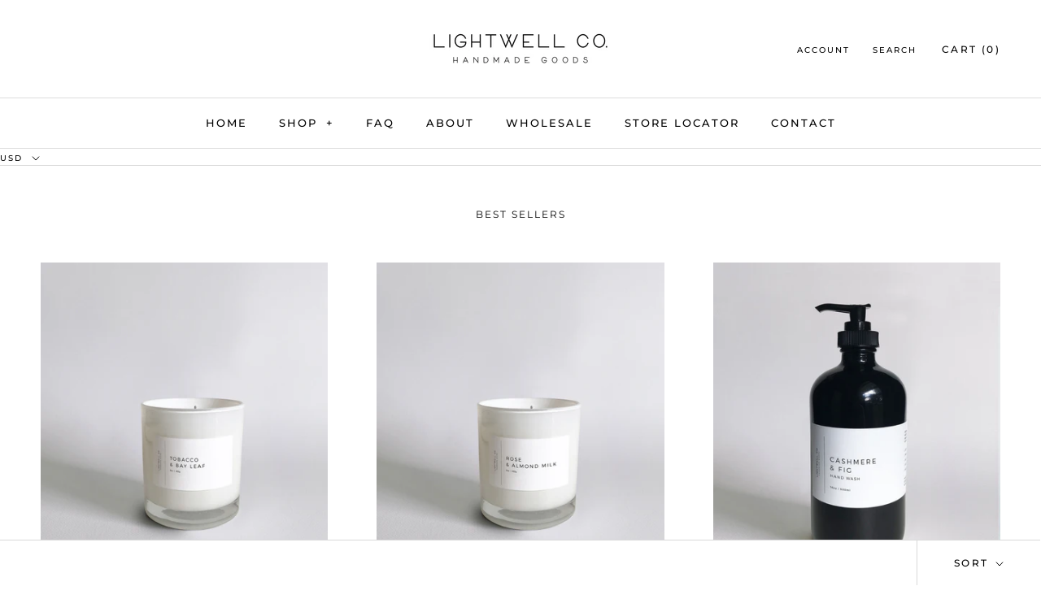

--- FILE ---
content_type: text/javascript
request_url: https://lightwellco.com/cdn/shop/t/8/assets/custom.js?v=10380818727045320751585791130
body_size: 226
content:
$(document).ready(function(){$("#main-nav .multi-level-nav a.has-children").attr("href","#")}),$.fn.slideUpAndRemove=function(speed){typeof speed=="undefined"&&(speed=200),$(this).each(function(){$(this).slideUp(speed,function(){$(this).remove()})})},theme.lastHoverInteractionTimestamp=-1,$(document).on("click clickinstant forceopen forceclose",".multi-level-nav a.has-children",function(e){e.type=="click"&&(e.preventDefault(),e.stopImmediatePropagation(),console.log("prevent"));var navAnimSpeed=200;if((e.type=="clickinstant"||$(this).closest(".multi-level-nav").hasClass("reveal-on-hover")&&document.getElementById("main-nav").clientWidth>=768)&&(navAnimSpeed=0),$(this).closest("#main-nav").length==1&&$("#main-nav").css("position")=="fixed")$(this).parent().hasClass("mobile-expanded")?($(this).removeAttr("aria-expanded"),$(this).siblings("ul").slideUp(navAnimSpeed,function(){$(this).css("display","").parent().removeClass("mobile-expanded")})):($(this).siblings("ul").slideDown(navAnimSpeed,function(){$(this).css("display","")}).parent().addClass("mobile-expanded"),$(this).attr("aria-expanded","true"));else{var thisInteractionTimestamp=Date.now();if(console.log(thisInteractionTimestamp),e.type=="click"&&thisInteractionTimestamp-theme.lastHoverInteractionTimestamp<500)return!1;if((e.type=="forceopen"||e.type=="forceclose")&&(theme.lastHoverInteractionTimestamp=thisInteractionTimestamp),$(this).hasClass("listing-title"))return!0;var $tierEl=$(this).closest('[class^="tier-"]'),$tierCont=$tierEl.parent(),targetTierNum=parseInt($tierEl.attr("class").split("-")[1])+1,targetTierClass="tier-"+targetTierNum;if(e.type!="forceopen"&&$tierCont.children().each(function(){if(parseInt($(this).attr("class").split("-")[1])>=targetTierNum)if(e.type=="forceclose"){$(this).removeClass("tier-appeared");var $this=$(this);theme.hoverRemoveTierTimeoutId=setTimeout(function(){$this.remove()},260)}else $(this).slideUpAndRemove(navAnimSpeed)}),$(this).hasClass("expanded")&&e.type!="forceopen")$(this).removeClass("expanded").removeAttr("aria-expanded").removeAttr("aria-controls").find(".exp span").html("+");else{$tierEl.find("a.expanded").removeClass("expanded").removeAttr("aria-expanded").find(".exp span").html("+"),clearTimeout(theme.hoverRemoveTierTimeoutId);var $targetTierEl=$tierCont.children("."+targetTierClass);$targetTierEl.length==0?($targetTierEl=$("<div />").addClass(targetTierClass).attr("id","menu-"+targetTierClass).appendTo($tierCont),navAnimSpeed>0&&$targetTierEl.css("height","0px")):navAnimSpeed>0&&$targetTierEl.css("height",$targetTierEl.height()+"px"),$targetTierEl.empty().stop(!0,!1).append($(this).siblings("ul").clone().attr("style","")),navAnimSpeed>0&&$targetTierEl.animate({height:$targetTierEl.children().outerHeight()},navAnimSpeed,function(){$(this).css("height","")}),setTimeout(function(){$targetTierEl.addClass("tier-appeared")},10),$(this).addClass("expanded").attr("aria-expanded","true").attr("aria-controls","menu-"+targetTierClass).find(".exp span").html("-")}}return!1}),theme.closeOpenMenuItem=function(){$(".multi-level-nav.reveal-on-hover .has-children.expanded").trigger("forceclose")},$(document).on("mouseenter mouseleave",".multi-level-nav.reveal-on-hover .tier-1 .contains-children",function(e){document.getElementById("main-nav").clientWidth>=768&&(clearTimeout(theme.closeOpenMenuItemTimeoutId),e.type=="mouseenter"?$(this).children("a").trigger("forceopen"):theme.closeOpenMenuItemTimeoutId=setTimeout(theme.closeOpenMenuItem,300))}),$(document).on("mouseleave",".multi-level-nav.reveal-on-hover",function(e){document.getElementById("main-nav").clientWidth>=768&&(clearTimeout(theme.closeOpenMenuItemTimeoutId),theme.closeOpenMenuItemTimeoutId=setTimeout(theme.closeOpenMenuItem,300))}),$(document).on("mouseenter",".multi-level-nav.reveal-on-hover .tier-2, .multi-level-nav.reveal-on-hover .tier-3",function(e){document.getElementById("main-nav").clientWidth>=768&&clearTimeout(theme.closeOpenMenuItemTimeoutId)});
//# sourceMappingURL=/cdn/shop/t/8/assets/custom.js.map?v=10380818727045320751585791130
